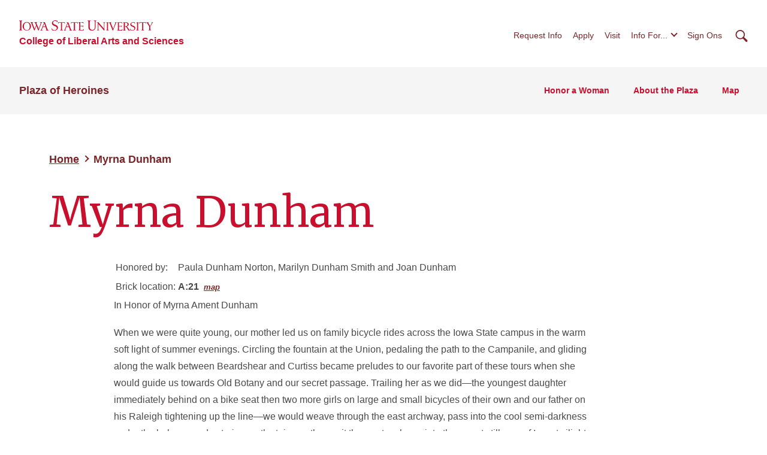

--- FILE ---
content_type: text/css
request_url: https://plaza.las.iastate.edu/wp-content/plugins/las-directory/directory.css?ver=6.9
body_size: 3257
content:
table.isu-dir-info tr td:nth-of-type(2) {
	font-weight: bold;
}
table.isu-dir-info td {
	vertical-align: top;
}
table.isu-dir-info tr.name {
	font-size: 1.5em;
	font-weight: bold;
}

.directory-photo {
		z-index: 10;
    width: auto;
    margin: 0 .5rem 3rem;
}

.directory-photo-boundary {
font-family: dashicons;
color: #ddd;
text-align: center;
overflow: hidden;
position: relative;
box-shadow: rgba(0,0,0,.4) 0 1px 1px;
float: none;
}
body.wp-admin .directory-photo-boundary {
width: 80px;
height: 80px;
}
.directory-photo-boundary .img {
position: absolute;
    top: 0;
    left: 0;
    right: 0;
    bottom: 0;
    background-repeat: no-repeat;
    background-size: cover;
    background-position: center top;
		height: 100%;
}
.directory-photo-boundary img {
    flex-shrink:0;
    min-width:100%;
    min-height:100%
}
.directory-photo-boundary:hover {
color: #2ea2cc;
}
.directory-default-photo:after {
	 content: "\f007";
    font-family: FontAwesome;
font-size: 80px;
top: 29px;
position: relative;
}

.directory-profile-photo-bio {
    clear: none;
    margin-bottom: 2rem;
}
@media only screen and (min-width: 700px) {
    .directory-profile-photo-bio {
        clear: both;
    }
.directory-profile-photo-bio figure.directory-photo, .directory-profile-photo-bio .bio {
    display: table-cell;
    clear: none;
}
}
.directory-profile-photo-bio .bio p:first-of-type {
    margin-top: 0;
}

tr.type-directory td, tr.type-directory th.check-column {
	vertical-align: middle;
}

.directory-profile.photo-bio {
	padding-left: 9rem;
	margin: 1rem 0;
  min-height: 9rem;
	font-size: 1rem;
}
.directory-profile.photo-bio figure.directory-photo {
	position: absolute;
	left: 0;
	top: 0;
}
.directory-profile.photo-bio .name {
	font-weight: bold;
	font-size: 1.2rem;
	margin-bottom: .5rem;
}
.directory-profile.photo-bio .title {
	margin-bottom: 1rem;
	font-size: 1rem;
	color: #777;
}
.directory-profile.photo-bio .text {
	font-size: .95rem;
	line-height: 1.3;
}
.directory-profile.photo-bio ul {
	margin: 0 0 1rem;
}
.directory-profile.photo-bio ul li {
	margin: 0 0 .25rem 1rem;
	padding-left: .25rem;
	line-height: 1;
}


section.directory-basic figure.directory-profile-photo {
float: left;
  width: auto;
  margin-right: 2rem;
	    z-index: 1;
}
@media only screen and (min-width: 700px) {
section.directory-basic .bio {
margin-left: 10.5rem;
}
}
section.directory-basic .supplemental {
	margin: 1rem 0;
}
table.directory-profile tr.website td:nth-of-type(2) {
	overflow-wrap: break-word;
word-wrap: break-word;

-ms-word-break: break-all;
/* This is the dangerous one in WebKit, as it breaks things wherever */
word-break: break-all;
/* Instead use this non-standard one: */
word-break: break-word;

/* Adds a hyphen where the word breaks, if supported (No Blink) */
-ms-hyphens: auto;
-moz-hyphens: auto;
-webkit-hyphens: auto;
hyphens: auto;
}

.directory-alpha-no-results {
	font-size: .8rem;
	margin: 1rem;
}


/*  admin  */
body.wp-admin #preview-action {
    display: none;
}

.directory-preview {
	margin-bottom: 1rem;
	display: block;
}
.directory-preview:hover {
	text-decoration: none;
}
.directory-preview .directory-title {
	font-size: .85rem;
	color: #777;
}
.directory-preview:hover .directory-name {
	text-decoration: underline;
}
